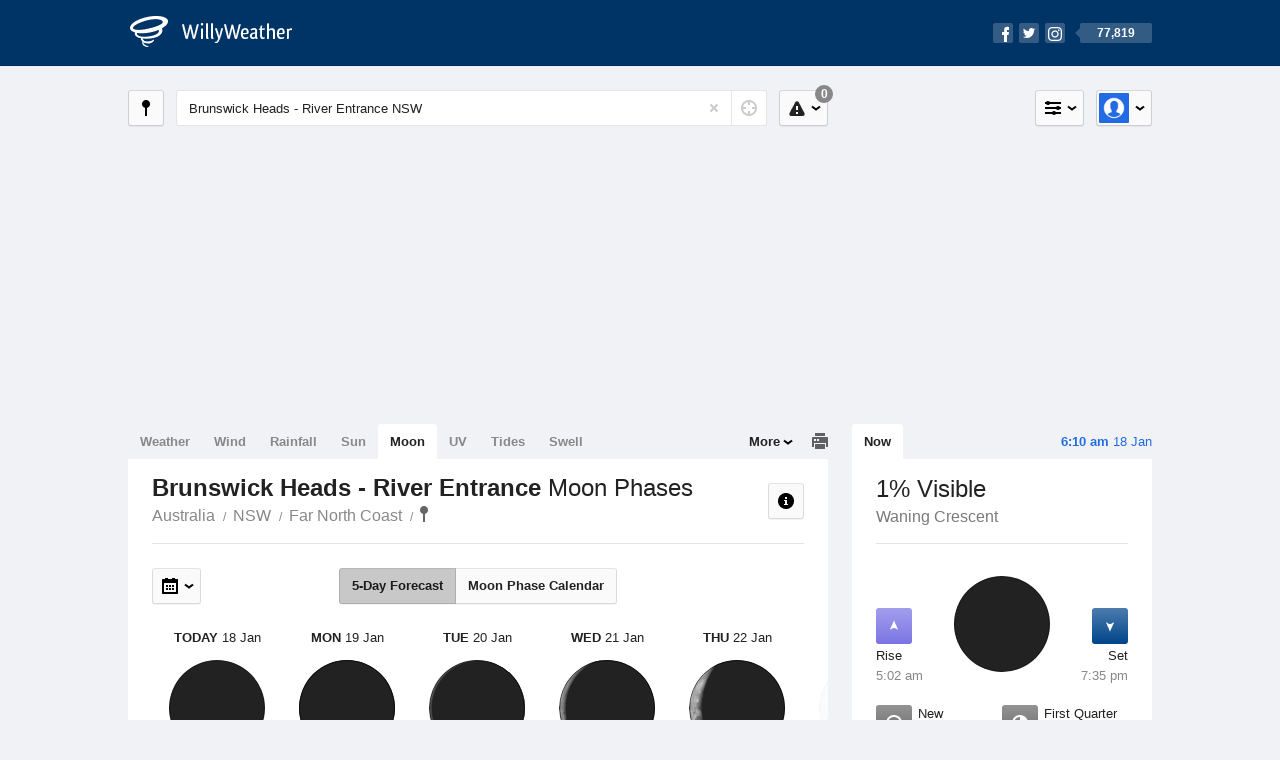

--- FILE ---
content_type: text/html; charset=UTF-8
request_url: https://moonphases.willyweather.com.au/nsw/far-north-coast/brunswick-heads--river-entrance.html
body_size: 5341
content:
<!doctype html><html lang="en"><head><meta charset="utf-8"><meta name="apple-itunes-app" content="app-id=592978502, app-argument=https://itunes.apple.com/au/app/weather-by-willyweather/id592978502?mt=8&amp;uo=4&amp;at=11lMKC%22"><meta property="og:url" content="https://moonphases.willyweather.com.au/nsw/far-north-coast/brunswick-heads--river-entrance.html"><link rel="canonical" href="https://moonphases.willyweather.com.au/nsw/far-north-coast/brunswick-heads--river-entrance.html"/><meta name="description" content="Moon Phases Brunswick Heads - River Entrance. Full moon calendar, new moon, first and last quarter, lunar rise and set, and percentage full"/><meta property="og:image" content="https://cdnres.willyweather.com.au/images/facebook.png"><meta property="og:image:secure_url" content="https://cdnres.willyweather.com.au/images/facebook.png"><link href="https://cdnres.willyweather.com.au/compiled/location.1.44.11.css" rel="stylesheet"><meta name="viewport" content="width=device-width,minimum-scale=1.0,maximum-scale=1.0"><link href="https://cdnres.willyweather.com.au/compiled/queries.1.44.11.css" rel="stylesheet"><link href="https://cdnres.willyweather.com.au/images/icons/apple-touch-icon-76.png" sizes="76x76" rel="apple-touch-icon-precomposed"><link href="https://cdnres.willyweather.com.au/images/icons/apple-touch-icon-120.png" sizes="120x120" rel="apple-touch-icon-precomposed"><link href="https://cdnres.willyweather.com.au/images/icons/apple-touch-icon-152.png" sizes="152x152" rel="apple-touch-icon-precomposed"><link href="https://cdnres.willyweather.com.au/images/icons/apple-touch-icon-180.png" sizes="180x180" rel="apple-touch-icon-precomposed"><link href="https://cdnres.willyweather.com.au/images/icons/favicon.ico" rel="icon"><script>
            ww = {data: {}};
            ww.isPrem = true ;
                            ww.weatherType = {code: 'moonphases'};
                    </script><script>
    ww.utcTimestamp = 1768677017000;
    ww.pageType = 'location';
    ww.cdn1Url = 'https://cdnres.willyweather.com.au';
    ww.location = {"id":18473,"name":"Brunswick Heads-River Entrance","postcode":"","lat":-28.5376,"lng":153.5562,"state":"NSW","region":"Far North Coast","typeId":9,"timeZoneOffset":39600};
    ww.data.weatherTargeting = {"obsWind":14,"obsTemp":24,"rainLstHr":0,"rainToday":0,"precisNextHr":"chance-shower-cloud","swellMorn1":1,"swellAftr1":2,"swellMorn2":2,"swellAftr2":2,"windMorn1":15,"windAftr1":24,"windMorn2":27,"windAftr2":40,"precis1":"shower-or-two","precis2":"shower-or-two","minTemp1":22,"maxTemp1":27,"minTemp2":21,"maxTemp2":25,"maxUv1":14,"maxUv2":13}</script><script>
            var gaDim = {pageType: ww.pageType};
            if (ww.weatherType) gaDim.weatherType = ww.weatherType.code;
            if (ww.location) {
                if (ww.location.state) gaDim.state = ww.location.state;
                if (ww.location.region) gaDim.region = ww.location.region;
                if (ww.location.name) {
                    gaDim.name = ww.location.name;
                    gaDim.postcode = ww.location.postcode;
                    gaDim.locationType = ww.location.typeId.toString();
                }
            }

            dataLayer = [gaDim];
        </script><title>Brunswick Heads - River Entrance Moon Phases, NSW  - WillyWeather</title></head><body class="moonphases-view location-view minimal" data-locale="en_AU"><script>(function(w,d,s,l,i){w[l]=w[l]||[];w[l].push({'gtm.start':
                new Date().getTime(),event:'gtm.js'});var f=d.getElementsByTagName(s)[0],
                j=d.createElement(s),dl=l!='dataLayer'?'&l='+l:'';j.async=true;j.src=
                '//www.googletagmanager.com/gtm.js?id='+i+dl;f.parentNode.insertBefore(j,f);
            })(window,document,'script','dataLayer','GTM-54MN4R');
        </script><header class="super-header"><section class="hero-bar"><a href="/" class="logo" aria-label="WillyWeather Logo"><i class="icon"></i><span>WillyWeather</span></a><nav class="fly-out social"><a data-hint="Follow Us"><span class="count">77,819</span><i class="facebook"></i><i class="twitter"></i><i class="instagram"></i></a><div class="fly-out-contents"></div></nav></section></header><section class="wrapper"><div class="global-tools"><nav class="fly-out measurements"><a class="cycle button" data-hint="Cycle Units" >&nbsp;&nbsp;</a><a class="button" data-hint="Unit Settings"><i class="icon"></i></a><div class="fly-out-contents"><header><h2>Unit Settings</h2><h3>Measurement preferences are saved</h3></header><ul><li><select name="t" data-weathertype="weather" data-labels="&deg;C,&deg;F"><option selected value="c">Celsius</option><option value="f">Fahrenheit</option></select><label>Temperature</label></li><li><select name="rpm" data-weathertype="rainfall" data-labels="mm,in,pts"><option selected value="mm">mm</option><option value="in">inches</option><option value="pts">points</option></select><label>Rainfall</label></li><li><select name="sh" data-weathertype="swell" data-labels="m,ft"><option selected value="m">metres</option><option value="ft">feet</option></select><label>Swell Height</label></li><li><select name="th" data-weathertype="tides" data-labels="m,ft"><option selected value="m">metres</option><option value="ft">feet</option></select><label>Tide Height</label></li><li><select name="ws" data-weathertype="wind" data-labels="km/h,mph,m/s,knots"><option selected value="km/h">km/h</option><option value="mph">mph</option><option value="m/s">m/s</option><option value="knots">knots</option></select><label>Wind Speed</label></li><li><select name="d"><option selected value="km">kilometres</option><option value="miles">miles</option></select><label>Distance</label></li><li><select name="p"><option value="hpa">hPa</option><option value="mmhg">mmHg</option><option value="inhg">inHg</option><option value="psi">psi</option><option value="millibars">millibars</option></select><label>Pressure</label></li><li><select name="rh" data-labels="m,ft"><option selected value="m">metres</option><option value="ft">feet</option></select><label>River Height</label></li></ul></div></nav><nav class="fly-out account"><a class="button" data-hint="Account"><img src="https://cdnres.willyweather.com.au/images/gravatar.png" width="30" height="30" alt="Profile Picture"></a><div class="fly-out-contents"></div></nav></div><section class="location-bar"><a class="button close-locations" data-hint="View Locations Map" data-closest-station-modal-trigger data-closest-point-modal-mode="locations"><i class="icon"></i></a><form method="get" action="/search/search.html" class="search empty" autocomplete="off"><input type="search" name="query" placeholder="Enter Location or Postcode" value="Brunswick Heads - River Entrance NSW" aria-label="Enter Location or Postcode"><a class="current-location" data-hint="Use Current Location"><span class="icon"></span></a><i class="activity-indicator"></i><button type="reset" aria-label="Reset"></button><div class="fly-out-contents results"></div></form><nav class="fly-out warnings"><a data-hint="Warnings" class="button"><i class="icon"><b class="badge">0</b></i></a><div class="fly-out-contents"></div><script>
        ww.data.warningsSummary = {areaType: 'location', id: 18473};
    </script></nav></section><figure class="ad ad-billboard" data-ad-type="billboard"></figure><section class="content"><aside class="secondary-focus"><time class="location-time"><strong class="time"></strong>&nbsp;<span class="date"></span></time><nav class="tabs"><section><a class="current" data-target="moon-overview">Now</a></section></nav><section class="block moon-overview"><header><h1>1% Visible</h1><h2>Waning Crescent</h2></header><span class="data-bit moon-rise"><i class="icon"></i><h3>Rise</h3><h4>5:02 am</h4></span><span class="data-bit moon-set"><i class="icon"></i><h3>Set</h3><h4>7:35 pm</h4></span><figure class="moon-phase waning crescent" data-fill="1"></figure><ul class="active icon-list stacked static"><li class="phase-new"><span><i class="icon"></i><h3>New</h3><span>19 Jan</span></span></li><li class="phase-first-quarter"><span><i class="icon"></i><h3>First Quarter</h3><span>26 Jan</span></span></li><li class="phase-full"><span><i class="icon"></i><h3>Full</h3><span>2 Feb</span></span></li><li class="phase-last-quarter"><span><i class="icon"></i><h3>Last Quarter</h3><span>9 Feb</span></span></li></ul><script>
        ww.data.observational = {target: '.moon-overview', template: 'Moonphases', location: ww.location};
    </script></section><figure class="ad block ad-mrec ad-mrec1" data-ad-type="mrec1"><a class="cta nudge" href="https://www.willyweather.com.au/account/register.html">Get WillyWeather+ to remove ads</a></figure><section class="block news"><header><a class="cta" href="//www.willyweather.com.au/news.html">All News</a><h2>Australia Weather News</h2></header><ul><li><a href="//www.willyweather.com.au/news/212258/woman+dies+after+tree+falls+on+her+car+south+of+wollongong+as+winds+and+rain+lash+nsw+coast.html" data-image="https://cdnmaps.willyweather.com.au/news/106240346.jpg"><time>        13h ago</time>
                                        Woman dies after tree falls on her car south of Wollongong as winds and rain lash NSW coast
                                                                                    <p>Emergency services were called to the Illawarra Highway near Clover Hill Road just before 4pm after a tree branch fell onto a passing vehicle on a busy road.</p></a></li><li><a href="//www.willyweather.com.au/news/212259/flood+recovery+continues+for+great+ocean+road+communities+following+historic+deluge.html"><time>        22h ago</time>
                                        Flood recovery continues for Great Ocean Road communities following historic deluge
                                                                            </a></li><li><a href="//www.willyweather.com.au/news/212260/weekend+soaking+set+for+nsw+and+top+end%2c+while+western+australia+eyes+next+cyclone.html"><time>        1d ago</time>
                                        Weekend soaking set for NSW and Top End, while Western Australia eyes next cyclone
                                                                            </a></li></ul></section></aside><main class="primary-focus"><nav class="tabs"><section class="primary-tabs"><a href="//www.willyweather.com.au/nsw/far-north-coast/brunswick-heads--river-entrance.html">Weather</a><a href="//wind.willyweather.com.au/nsw/far-north-coast/brunswick-heads--river-entrance.html">Wind</a><a href="//rainfall.willyweather.com.au/nsw/far-north-coast/brunswick-heads--river-entrance.html">Rainfall</a><a href="//sunrisesunset.willyweather.com.au/nsw/far-north-coast/brunswick-heads--river-entrance.html">Sun</a><a href="//moonphases.willyweather.com.au/nsw/far-north-coast/brunswick-heads--river-entrance.html">Moon</a><a href="//uv.willyweather.com.au/nsw/far-north-coast/brunswick-heads--river-entrance.html">UV</a><a href="//tides.willyweather.com.au/nsw/far-north-coast/brunswick-heads--river-entrance.html">Tides</a><a href="//swell.willyweather.com.au/nsw/far-north-coast/brunswick-heads--river-entrance.html">Swell</a></section><a class="print-tool" data-hint="Printable Overview" data-modal="overview"></a><section class="more-tabs fly-out"><a>More</a><div class="fly-out-contents"><ul><li class="hidden" data-hidden="1"><a href="//www.willyweather.com.au/nsw/far-north-coast/brunswick-heads--river-entrance.html">Weather</a></li><li class="hidden" data-hidden="1"><a href="//wind.willyweather.com.au/nsw/far-north-coast/brunswick-heads--river-entrance.html">Wind</a></li><li class="hidden" data-hidden="1"><a href="//rainfall.willyweather.com.au/nsw/far-north-coast/brunswick-heads--river-entrance.html">Rainfall</a></li><li class="hidden" data-hidden="1"><a href="//sunrisesunset.willyweather.com.au/nsw/far-north-coast/brunswick-heads--river-entrance.html">Sun</a></li><li class="hidden" data-hidden="1"><a href="//moonphases.willyweather.com.au/nsw/far-north-coast/brunswick-heads--river-entrance.html">Moon</a></li><li class="hidden" data-hidden="1"><a href="//uv.willyweather.com.au/nsw/far-north-coast/brunswick-heads--river-entrance.html">UV</a></li><li class="hidden" data-hidden="1"><a href="//tides.willyweather.com.au/nsw/far-north-coast/brunswick-heads--river-entrance.html">Tides</a></li><li class="hidden" data-hidden="1"><a href="//swell.willyweather.com.au/nsw/far-north-coast/brunswick-heads--river-entrance.html">Swell</a></li><li><a href="//www.willyweather.com.au/cameras.html" data-link="cameras" >Cameras</a></li><li><a href="//www.willyweather.com.au/climate/weather-stations.html" data-link="weather-stations">Weather Stations</a></li><li><a href="//www.willyweather.com.au/news.html">Weather News</a></li><li><a href="//www.willyweather.com.au/warnings.html">Warnings</a></li><li><a href="//www.willyweather.com.au/maps.html" data-link="maps">Maps</a></li><li><a href="//www.willyweather.com.au/graphs.html" data-link="graphs">Graphs</a></li></ul></div></section></nav><article class="view"><header class="view-header"><nav class="tools stacked-buttons"><a class="button help-info" data-hint="Help and Info"><i class="icon"></i></a></nav><h1>Brunswick Heads - River Entrance        <em> Moon Phases</em></h1><ul class="breadcrumbs"><li><a href="/">Australia</a></li><li><a href="/nsw.html">NSW</a></li><li><a href="/nsw/far-north-coast.html">Far North Coast</a></li><li class="final-point"><a href="/nsw/far-north-coast/brunswick-heads--river-entrance.html">Brunswick Heads - River Entrance</a></li></ul></header><nav class="sub-tabs forecast-calendar"><a class="button current" data-target="forecast">5-Day Forecast</a><a class="button" data-target="calendar">Moon Phase Calendar</a></nav><div class="extra-tools"><section><nav class="fly-out jump-to-date hidden"><a class="button" data-hint="Jump to Date"><i class="icon"></i></a><div class="fly-out-contents"><form action=""><fieldset><label for="jump-to-date-input">
                        Jump to Date
                    </label><input id="jump-to-date-input" type="date"><button class="confirm-btn button">
                        Confirm
                    </button></fieldset></form></div></nav></section><section><a data-hint="Go to Current Time" class="button current-time hidden"><i class="icon"></i></a></section></div><section class="calendar hidden"></section><section class="forecast"><div class="scroll-view"><ul><li class="day current"><time datetime="2026-01-18"><strong>Today</strong> 18 Jan</time><figure class="moon-phase waning crescent" data-fill="1"></figure><h3>Waning Crescent</h3><p>1% Visible</p><ul class="icon-list static"><li class="moon-rise"><i class="icon"></i><h3>Rise</h3><span>5:02 am</span></li><li class="moon-set"><i class="icon"></i><h3>Set</h3><span>7:35 pm</span></li></ul></li><li class="day"><time datetime="2026-01-19"><strong>Mon</strong> 19 Jan</time><figure class="moon-phase phase-new" data-fill="0"></figure><h3>New</h3><p>0% Visible</p><ul class="icon-list static"><li class="moon-rise"><i class="icon"></i><h3>Rise</h3><span>6:02 am</span></li><li class="moon-set"><i class="icon"></i><h3>Set</h3><span>8:16 pm</span></li></ul></li><li class="day"><time datetime="2026-01-20"><strong>Tue</strong> 20 Jan</time><figure class="moon-phase waxing crescent" data-fill="3"></figure><h3>Waxing Crescent</h3><p>3% Visible</p><ul class="icon-list static"><li class="moon-rise"><i class="icon"></i><h3>Rise</h3><span>7:02 am</span></li><li class="moon-set"><i class="icon"></i><h3>Set</h3><span>8:52 pm</span></li></ul></li><li class="day"><time datetime="2026-01-21"><strong>Wed</strong> 21 Jan</time><figure class="moon-phase waxing crescent" data-fill="7"></figure><h3>Waxing Crescent</h3><p>7% Visible</p><ul class="icon-list static"><li class="moon-rise"><i class="icon"></i><h3>Rise</h3><span>8:02 am</span></li><li class="moon-set"><i class="icon"></i><h3>Set</h3><span>9:24 pm</span></li></ul></li><li class="day"><time datetime="2026-01-22"><strong>Thu</strong> 22 Jan</time><figure class="moon-phase waxing crescent" data-fill="14"></figure><h3>Waxing Crescent</h3><p>14% Visible</p><ul class="icon-list static"><li class="moon-rise"><i class="icon"></i><h3>Rise</h3><span>9:01 am</span></li><li class="moon-set"><i class="icon"></i><h3>Set</h3><span>9:55 pm</span></li></ul></li><li class="day"><time datetime="2026-01-23"><strong>Fri</strong> 23 Jan</time><figure class="moon-phase waxing crescent" data-fill="22"></figure><h3>Waxing Crescent</h3><p>22% Visible</p><ul class="icon-list static"><li class="moon-rise"><i class="icon"></i><h3>Rise</h3><span>10:00 am</span></li><li class="moon-set"><i class="icon"></i><h3>Set</h3><span>10:25 pm</span></li></ul></li><li class="day"><time datetime="2026-01-24"><strong>Sat</strong> 24 Jan</time><figure class="moon-phase waxing crescent" data-fill="32"></figure><h3>Waxing Crescent</h3><p>32% Visible</p><ul class="icon-list static"><li class="moon-rise"><i class="icon"></i><h3>Rise</h3><span>11:00 am</span></li><li class="moon-set"><i class="icon"></i><h3>Set</h3><span>10:56 pm</span></li></ul></li></ul><nav class="flippers ghosted"><a class="back"></a><a class="forward"></a></nav></div><script>
        ww.data.moonForecast = {location: ww.location, carousel: {"size":394,"start":33}, startDate: '2026-01-18', hemisphere: 's'}
    </script></section><small class="update-stamp"><strong>Brunswick Heads - River Entrance</strong> Moon forecast calculated mathematically.</time></small><section class="stats-summary block"><h2><strong>Brunswick Heads - River Entrance</strong> Moon Phases Statistics</h2><div class="graph-thumb"><ul class="icon-list static"><li class="blue-moon"><span><i class="icon"></i><h3>Next Blue Moon</h3><span>31 May, 2026</span></span></li><li class="lunar-eclipse"><span><i class="icon"></i><h3>Next Partial Lunar Eclipse</h3><span>7 July, 2028 3:09-5:30 am</span></span></li><li class="apogee"><span><i class="icon"></i><h3>Apogee <em>(Farthest from Earth)</em></h3><span>-</span></span></li></ul></div><div class="graph-thumb"><ul class="icon-list static"><li class="blood-moon"><span><i class="icon"></i><h3>Next Total Lunar Eclipse <em>Blood Moon</em></h3><span>3 March, 2026 10:04-11:03 pm</span></span></li><li class="annular-eclipse"><span><i class="icon"></i><h3>Next Penumbral Eclipse</h3><span>19 July, 2027 1:57-2:09 am</span></span></li><li class="perigee"><span><i class="icon"></i><h3>Perigee <em>(Closest to Earth)</em></h3><span>-</span></span></li></ul></div></section><figure class="ad block ad-mrec ad-mrec3" data-ad-type="mrec3"><a class="cta nudge" href="https://www.willyweather.com.au/account/register.html">Get WillyWeather+ to remove ads</a></figure></article></main></section><footer class="super-footer"><section><h6>Data Sources</h6><ul><li><small>Weather information based on data supplied by the <em>Bureau of Meteorology</em> and <a href="https://www.willyweather.com.au/terms.html#data-disclaimer" class="cta">other sources</a></small></li><li><small>&copy; 2026 WillyWeather</small></li></ul></section><section><h6>Apps</h6><ul><li class="iphone-app"><a href="https://www.willyweather.com.au/info/ios.html">iPhone App</a></li><li class="android-app"><a href="https://www.willyweather.com.au/info/android.html">Android App</a></li></ul></section><section><h6>Products</h6><ul><li><a href="https://www.willyweather.com.au/account/register.html">Accounts</a></li><li><a href="https://www.willyweather.com.au/widget/create.html">Website Widgets</a></li><li><a href="https://www.willyweather.com.au/info/widget/warning.html">Website Warnings</a></li><li><a href="https://www.willyweather.com.au/advertising.html">Advertising</a></li><li><a href="https://www.willyweather.com.au/info/api.html">Public API</a></li></ul></section><section><h6>WillyWeather <em>1.44.11</em></h6><ul><li class="important"><a href="https://www.willyweather.com.au/terms.html">Terms and Conditions</a></li><li class="important"><a data-site-view="" data-desktop="Desktop Site" data-mobile="Mobile Site"></a></li></ul></section><section class="contact"><h6>Contact</h6><ul><li><a href="https://www.facebook.com/willyweather">Facebook</a></li><li><a href="https://twitter.com/WillyWeather">Twitter</a></li><li class="important"><a class="contact-us">Contact Us</a></li></ul></section></footer></section><figure class='custom-master hidden'></figure><script>
            function loadScripts() {
                var element = document.createElement('script');
                element.src = 'https://cdnres.willyweather.com.au/compiled/location.1.44.11.js';
                document.body.appendChild(element);
            }
            if (window.addEventListener)
                window.addEventListener('load', loadScripts, false);
            else if (window.attachEvent)
                window.attachEvent('onload', loadScripts);
            else
                window.onload = loadScripts;
        </script><script type="text/javascript" src="https://cdnres.willyweather.com.au/ads.js?" async></script><script defer data-domain="willyweather.com.au" src="https://plausible.io/js/script.js"></script></body></html>

--- FILE ---
content_type: text/html; charset=utf-8
request_url: https://www.google.com/recaptcha/api2/aframe
body_size: 267
content:
<!DOCTYPE HTML><html><head><meta http-equiv="content-type" content="text/html; charset=UTF-8"></head><body><script nonce="isNoLpjTX5kzaYhp7B679w">/** Anti-fraud and anti-abuse applications only. See google.com/recaptcha */ try{var clients={'sodar':'https://pagead2.googlesyndication.com/pagead/sodar?'};window.addEventListener("message",function(a){try{if(a.source===window.parent){var b=JSON.parse(a.data);var c=clients[b['id']];if(c){var d=document.createElement('img');d.src=c+b['params']+'&rc='+(localStorage.getItem("rc::a")?sessionStorage.getItem("rc::b"):"");window.document.body.appendChild(d);sessionStorage.setItem("rc::e",parseInt(sessionStorage.getItem("rc::e")||0)+1);localStorage.setItem("rc::h",'1768677025830');}}}catch(b){}});window.parent.postMessage("_grecaptcha_ready", "*");}catch(b){}</script></body></html>

--- FILE ---
content_type: text/plain
request_url: https://rtb.openx.net/openrtbb/prebidjs
body_size: -88
content:
{"id":"95bd27f4-32bd-459e-bcf8-73ae8ff503b5","nbr":0}